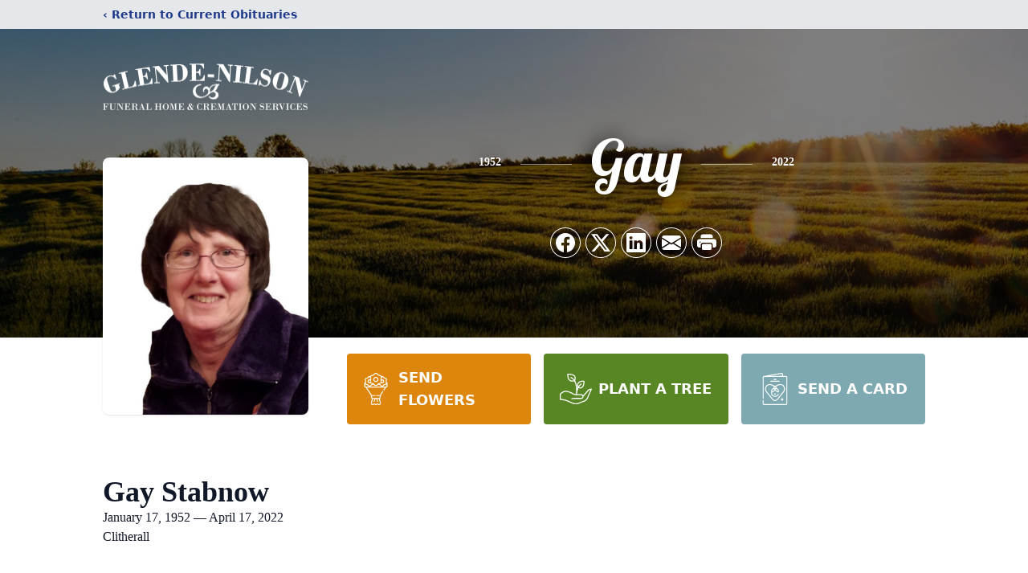

--- FILE ---
content_type: text/html; charset=utf-8
request_url: https://www.google.com/recaptcha/enterprise/anchor?ar=1&k=6LdqOOIhAAAAAPMBoZrMZlDimG-Cd5ZM5LxkPVl2&co=aHR0cHM6Ly93d3cuZ2xlbmRlbmlsc29uLmNvbTo0NDM.&hl=en&type=image&v=PoyoqOPhxBO7pBk68S4YbpHZ&theme=light&size=invisible&badge=bottomright&anchor-ms=20000&execute-ms=30000&cb=7nm69ovi85v5
body_size: 48587
content:
<!DOCTYPE HTML><html dir="ltr" lang="en"><head><meta http-equiv="Content-Type" content="text/html; charset=UTF-8">
<meta http-equiv="X-UA-Compatible" content="IE=edge">
<title>reCAPTCHA</title>
<style type="text/css">
/* cyrillic-ext */
@font-face {
  font-family: 'Roboto';
  font-style: normal;
  font-weight: 400;
  font-stretch: 100%;
  src: url(//fonts.gstatic.com/s/roboto/v48/KFO7CnqEu92Fr1ME7kSn66aGLdTylUAMa3GUBHMdazTgWw.woff2) format('woff2');
  unicode-range: U+0460-052F, U+1C80-1C8A, U+20B4, U+2DE0-2DFF, U+A640-A69F, U+FE2E-FE2F;
}
/* cyrillic */
@font-face {
  font-family: 'Roboto';
  font-style: normal;
  font-weight: 400;
  font-stretch: 100%;
  src: url(//fonts.gstatic.com/s/roboto/v48/KFO7CnqEu92Fr1ME7kSn66aGLdTylUAMa3iUBHMdazTgWw.woff2) format('woff2');
  unicode-range: U+0301, U+0400-045F, U+0490-0491, U+04B0-04B1, U+2116;
}
/* greek-ext */
@font-face {
  font-family: 'Roboto';
  font-style: normal;
  font-weight: 400;
  font-stretch: 100%;
  src: url(//fonts.gstatic.com/s/roboto/v48/KFO7CnqEu92Fr1ME7kSn66aGLdTylUAMa3CUBHMdazTgWw.woff2) format('woff2');
  unicode-range: U+1F00-1FFF;
}
/* greek */
@font-face {
  font-family: 'Roboto';
  font-style: normal;
  font-weight: 400;
  font-stretch: 100%;
  src: url(//fonts.gstatic.com/s/roboto/v48/KFO7CnqEu92Fr1ME7kSn66aGLdTylUAMa3-UBHMdazTgWw.woff2) format('woff2');
  unicode-range: U+0370-0377, U+037A-037F, U+0384-038A, U+038C, U+038E-03A1, U+03A3-03FF;
}
/* math */
@font-face {
  font-family: 'Roboto';
  font-style: normal;
  font-weight: 400;
  font-stretch: 100%;
  src: url(//fonts.gstatic.com/s/roboto/v48/KFO7CnqEu92Fr1ME7kSn66aGLdTylUAMawCUBHMdazTgWw.woff2) format('woff2');
  unicode-range: U+0302-0303, U+0305, U+0307-0308, U+0310, U+0312, U+0315, U+031A, U+0326-0327, U+032C, U+032F-0330, U+0332-0333, U+0338, U+033A, U+0346, U+034D, U+0391-03A1, U+03A3-03A9, U+03B1-03C9, U+03D1, U+03D5-03D6, U+03F0-03F1, U+03F4-03F5, U+2016-2017, U+2034-2038, U+203C, U+2040, U+2043, U+2047, U+2050, U+2057, U+205F, U+2070-2071, U+2074-208E, U+2090-209C, U+20D0-20DC, U+20E1, U+20E5-20EF, U+2100-2112, U+2114-2115, U+2117-2121, U+2123-214F, U+2190, U+2192, U+2194-21AE, U+21B0-21E5, U+21F1-21F2, U+21F4-2211, U+2213-2214, U+2216-22FF, U+2308-230B, U+2310, U+2319, U+231C-2321, U+2336-237A, U+237C, U+2395, U+239B-23B7, U+23D0, U+23DC-23E1, U+2474-2475, U+25AF, U+25B3, U+25B7, U+25BD, U+25C1, U+25CA, U+25CC, U+25FB, U+266D-266F, U+27C0-27FF, U+2900-2AFF, U+2B0E-2B11, U+2B30-2B4C, U+2BFE, U+3030, U+FF5B, U+FF5D, U+1D400-1D7FF, U+1EE00-1EEFF;
}
/* symbols */
@font-face {
  font-family: 'Roboto';
  font-style: normal;
  font-weight: 400;
  font-stretch: 100%;
  src: url(//fonts.gstatic.com/s/roboto/v48/KFO7CnqEu92Fr1ME7kSn66aGLdTylUAMaxKUBHMdazTgWw.woff2) format('woff2');
  unicode-range: U+0001-000C, U+000E-001F, U+007F-009F, U+20DD-20E0, U+20E2-20E4, U+2150-218F, U+2190, U+2192, U+2194-2199, U+21AF, U+21E6-21F0, U+21F3, U+2218-2219, U+2299, U+22C4-22C6, U+2300-243F, U+2440-244A, U+2460-24FF, U+25A0-27BF, U+2800-28FF, U+2921-2922, U+2981, U+29BF, U+29EB, U+2B00-2BFF, U+4DC0-4DFF, U+FFF9-FFFB, U+10140-1018E, U+10190-1019C, U+101A0, U+101D0-101FD, U+102E0-102FB, U+10E60-10E7E, U+1D2C0-1D2D3, U+1D2E0-1D37F, U+1F000-1F0FF, U+1F100-1F1AD, U+1F1E6-1F1FF, U+1F30D-1F30F, U+1F315, U+1F31C, U+1F31E, U+1F320-1F32C, U+1F336, U+1F378, U+1F37D, U+1F382, U+1F393-1F39F, U+1F3A7-1F3A8, U+1F3AC-1F3AF, U+1F3C2, U+1F3C4-1F3C6, U+1F3CA-1F3CE, U+1F3D4-1F3E0, U+1F3ED, U+1F3F1-1F3F3, U+1F3F5-1F3F7, U+1F408, U+1F415, U+1F41F, U+1F426, U+1F43F, U+1F441-1F442, U+1F444, U+1F446-1F449, U+1F44C-1F44E, U+1F453, U+1F46A, U+1F47D, U+1F4A3, U+1F4B0, U+1F4B3, U+1F4B9, U+1F4BB, U+1F4BF, U+1F4C8-1F4CB, U+1F4D6, U+1F4DA, U+1F4DF, U+1F4E3-1F4E6, U+1F4EA-1F4ED, U+1F4F7, U+1F4F9-1F4FB, U+1F4FD-1F4FE, U+1F503, U+1F507-1F50B, U+1F50D, U+1F512-1F513, U+1F53E-1F54A, U+1F54F-1F5FA, U+1F610, U+1F650-1F67F, U+1F687, U+1F68D, U+1F691, U+1F694, U+1F698, U+1F6AD, U+1F6B2, U+1F6B9-1F6BA, U+1F6BC, U+1F6C6-1F6CF, U+1F6D3-1F6D7, U+1F6E0-1F6EA, U+1F6F0-1F6F3, U+1F6F7-1F6FC, U+1F700-1F7FF, U+1F800-1F80B, U+1F810-1F847, U+1F850-1F859, U+1F860-1F887, U+1F890-1F8AD, U+1F8B0-1F8BB, U+1F8C0-1F8C1, U+1F900-1F90B, U+1F93B, U+1F946, U+1F984, U+1F996, U+1F9E9, U+1FA00-1FA6F, U+1FA70-1FA7C, U+1FA80-1FA89, U+1FA8F-1FAC6, U+1FACE-1FADC, U+1FADF-1FAE9, U+1FAF0-1FAF8, U+1FB00-1FBFF;
}
/* vietnamese */
@font-face {
  font-family: 'Roboto';
  font-style: normal;
  font-weight: 400;
  font-stretch: 100%;
  src: url(//fonts.gstatic.com/s/roboto/v48/KFO7CnqEu92Fr1ME7kSn66aGLdTylUAMa3OUBHMdazTgWw.woff2) format('woff2');
  unicode-range: U+0102-0103, U+0110-0111, U+0128-0129, U+0168-0169, U+01A0-01A1, U+01AF-01B0, U+0300-0301, U+0303-0304, U+0308-0309, U+0323, U+0329, U+1EA0-1EF9, U+20AB;
}
/* latin-ext */
@font-face {
  font-family: 'Roboto';
  font-style: normal;
  font-weight: 400;
  font-stretch: 100%;
  src: url(//fonts.gstatic.com/s/roboto/v48/KFO7CnqEu92Fr1ME7kSn66aGLdTylUAMa3KUBHMdazTgWw.woff2) format('woff2');
  unicode-range: U+0100-02BA, U+02BD-02C5, U+02C7-02CC, U+02CE-02D7, U+02DD-02FF, U+0304, U+0308, U+0329, U+1D00-1DBF, U+1E00-1E9F, U+1EF2-1EFF, U+2020, U+20A0-20AB, U+20AD-20C0, U+2113, U+2C60-2C7F, U+A720-A7FF;
}
/* latin */
@font-face {
  font-family: 'Roboto';
  font-style: normal;
  font-weight: 400;
  font-stretch: 100%;
  src: url(//fonts.gstatic.com/s/roboto/v48/KFO7CnqEu92Fr1ME7kSn66aGLdTylUAMa3yUBHMdazQ.woff2) format('woff2');
  unicode-range: U+0000-00FF, U+0131, U+0152-0153, U+02BB-02BC, U+02C6, U+02DA, U+02DC, U+0304, U+0308, U+0329, U+2000-206F, U+20AC, U+2122, U+2191, U+2193, U+2212, U+2215, U+FEFF, U+FFFD;
}
/* cyrillic-ext */
@font-face {
  font-family: 'Roboto';
  font-style: normal;
  font-weight: 500;
  font-stretch: 100%;
  src: url(//fonts.gstatic.com/s/roboto/v48/KFO7CnqEu92Fr1ME7kSn66aGLdTylUAMa3GUBHMdazTgWw.woff2) format('woff2');
  unicode-range: U+0460-052F, U+1C80-1C8A, U+20B4, U+2DE0-2DFF, U+A640-A69F, U+FE2E-FE2F;
}
/* cyrillic */
@font-face {
  font-family: 'Roboto';
  font-style: normal;
  font-weight: 500;
  font-stretch: 100%;
  src: url(//fonts.gstatic.com/s/roboto/v48/KFO7CnqEu92Fr1ME7kSn66aGLdTylUAMa3iUBHMdazTgWw.woff2) format('woff2');
  unicode-range: U+0301, U+0400-045F, U+0490-0491, U+04B0-04B1, U+2116;
}
/* greek-ext */
@font-face {
  font-family: 'Roboto';
  font-style: normal;
  font-weight: 500;
  font-stretch: 100%;
  src: url(//fonts.gstatic.com/s/roboto/v48/KFO7CnqEu92Fr1ME7kSn66aGLdTylUAMa3CUBHMdazTgWw.woff2) format('woff2');
  unicode-range: U+1F00-1FFF;
}
/* greek */
@font-face {
  font-family: 'Roboto';
  font-style: normal;
  font-weight: 500;
  font-stretch: 100%;
  src: url(//fonts.gstatic.com/s/roboto/v48/KFO7CnqEu92Fr1ME7kSn66aGLdTylUAMa3-UBHMdazTgWw.woff2) format('woff2');
  unicode-range: U+0370-0377, U+037A-037F, U+0384-038A, U+038C, U+038E-03A1, U+03A3-03FF;
}
/* math */
@font-face {
  font-family: 'Roboto';
  font-style: normal;
  font-weight: 500;
  font-stretch: 100%;
  src: url(//fonts.gstatic.com/s/roboto/v48/KFO7CnqEu92Fr1ME7kSn66aGLdTylUAMawCUBHMdazTgWw.woff2) format('woff2');
  unicode-range: U+0302-0303, U+0305, U+0307-0308, U+0310, U+0312, U+0315, U+031A, U+0326-0327, U+032C, U+032F-0330, U+0332-0333, U+0338, U+033A, U+0346, U+034D, U+0391-03A1, U+03A3-03A9, U+03B1-03C9, U+03D1, U+03D5-03D6, U+03F0-03F1, U+03F4-03F5, U+2016-2017, U+2034-2038, U+203C, U+2040, U+2043, U+2047, U+2050, U+2057, U+205F, U+2070-2071, U+2074-208E, U+2090-209C, U+20D0-20DC, U+20E1, U+20E5-20EF, U+2100-2112, U+2114-2115, U+2117-2121, U+2123-214F, U+2190, U+2192, U+2194-21AE, U+21B0-21E5, U+21F1-21F2, U+21F4-2211, U+2213-2214, U+2216-22FF, U+2308-230B, U+2310, U+2319, U+231C-2321, U+2336-237A, U+237C, U+2395, U+239B-23B7, U+23D0, U+23DC-23E1, U+2474-2475, U+25AF, U+25B3, U+25B7, U+25BD, U+25C1, U+25CA, U+25CC, U+25FB, U+266D-266F, U+27C0-27FF, U+2900-2AFF, U+2B0E-2B11, U+2B30-2B4C, U+2BFE, U+3030, U+FF5B, U+FF5D, U+1D400-1D7FF, U+1EE00-1EEFF;
}
/* symbols */
@font-face {
  font-family: 'Roboto';
  font-style: normal;
  font-weight: 500;
  font-stretch: 100%;
  src: url(//fonts.gstatic.com/s/roboto/v48/KFO7CnqEu92Fr1ME7kSn66aGLdTylUAMaxKUBHMdazTgWw.woff2) format('woff2');
  unicode-range: U+0001-000C, U+000E-001F, U+007F-009F, U+20DD-20E0, U+20E2-20E4, U+2150-218F, U+2190, U+2192, U+2194-2199, U+21AF, U+21E6-21F0, U+21F3, U+2218-2219, U+2299, U+22C4-22C6, U+2300-243F, U+2440-244A, U+2460-24FF, U+25A0-27BF, U+2800-28FF, U+2921-2922, U+2981, U+29BF, U+29EB, U+2B00-2BFF, U+4DC0-4DFF, U+FFF9-FFFB, U+10140-1018E, U+10190-1019C, U+101A0, U+101D0-101FD, U+102E0-102FB, U+10E60-10E7E, U+1D2C0-1D2D3, U+1D2E0-1D37F, U+1F000-1F0FF, U+1F100-1F1AD, U+1F1E6-1F1FF, U+1F30D-1F30F, U+1F315, U+1F31C, U+1F31E, U+1F320-1F32C, U+1F336, U+1F378, U+1F37D, U+1F382, U+1F393-1F39F, U+1F3A7-1F3A8, U+1F3AC-1F3AF, U+1F3C2, U+1F3C4-1F3C6, U+1F3CA-1F3CE, U+1F3D4-1F3E0, U+1F3ED, U+1F3F1-1F3F3, U+1F3F5-1F3F7, U+1F408, U+1F415, U+1F41F, U+1F426, U+1F43F, U+1F441-1F442, U+1F444, U+1F446-1F449, U+1F44C-1F44E, U+1F453, U+1F46A, U+1F47D, U+1F4A3, U+1F4B0, U+1F4B3, U+1F4B9, U+1F4BB, U+1F4BF, U+1F4C8-1F4CB, U+1F4D6, U+1F4DA, U+1F4DF, U+1F4E3-1F4E6, U+1F4EA-1F4ED, U+1F4F7, U+1F4F9-1F4FB, U+1F4FD-1F4FE, U+1F503, U+1F507-1F50B, U+1F50D, U+1F512-1F513, U+1F53E-1F54A, U+1F54F-1F5FA, U+1F610, U+1F650-1F67F, U+1F687, U+1F68D, U+1F691, U+1F694, U+1F698, U+1F6AD, U+1F6B2, U+1F6B9-1F6BA, U+1F6BC, U+1F6C6-1F6CF, U+1F6D3-1F6D7, U+1F6E0-1F6EA, U+1F6F0-1F6F3, U+1F6F7-1F6FC, U+1F700-1F7FF, U+1F800-1F80B, U+1F810-1F847, U+1F850-1F859, U+1F860-1F887, U+1F890-1F8AD, U+1F8B0-1F8BB, U+1F8C0-1F8C1, U+1F900-1F90B, U+1F93B, U+1F946, U+1F984, U+1F996, U+1F9E9, U+1FA00-1FA6F, U+1FA70-1FA7C, U+1FA80-1FA89, U+1FA8F-1FAC6, U+1FACE-1FADC, U+1FADF-1FAE9, U+1FAF0-1FAF8, U+1FB00-1FBFF;
}
/* vietnamese */
@font-face {
  font-family: 'Roboto';
  font-style: normal;
  font-weight: 500;
  font-stretch: 100%;
  src: url(//fonts.gstatic.com/s/roboto/v48/KFO7CnqEu92Fr1ME7kSn66aGLdTylUAMa3OUBHMdazTgWw.woff2) format('woff2');
  unicode-range: U+0102-0103, U+0110-0111, U+0128-0129, U+0168-0169, U+01A0-01A1, U+01AF-01B0, U+0300-0301, U+0303-0304, U+0308-0309, U+0323, U+0329, U+1EA0-1EF9, U+20AB;
}
/* latin-ext */
@font-face {
  font-family: 'Roboto';
  font-style: normal;
  font-weight: 500;
  font-stretch: 100%;
  src: url(//fonts.gstatic.com/s/roboto/v48/KFO7CnqEu92Fr1ME7kSn66aGLdTylUAMa3KUBHMdazTgWw.woff2) format('woff2');
  unicode-range: U+0100-02BA, U+02BD-02C5, U+02C7-02CC, U+02CE-02D7, U+02DD-02FF, U+0304, U+0308, U+0329, U+1D00-1DBF, U+1E00-1E9F, U+1EF2-1EFF, U+2020, U+20A0-20AB, U+20AD-20C0, U+2113, U+2C60-2C7F, U+A720-A7FF;
}
/* latin */
@font-face {
  font-family: 'Roboto';
  font-style: normal;
  font-weight: 500;
  font-stretch: 100%;
  src: url(//fonts.gstatic.com/s/roboto/v48/KFO7CnqEu92Fr1ME7kSn66aGLdTylUAMa3yUBHMdazQ.woff2) format('woff2');
  unicode-range: U+0000-00FF, U+0131, U+0152-0153, U+02BB-02BC, U+02C6, U+02DA, U+02DC, U+0304, U+0308, U+0329, U+2000-206F, U+20AC, U+2122, U+2191, U+2193, U+2212, U+2215, U+FEFF, U+FFFD;
}
/* cyrillic-ext */
@font-face {
  font-family: 'Roboto';
  font-style: normal;
  font-weight: 900;
  font-stretch: 100%;
  src: url(//fonts.gstatic.com/s/roboto/v48/KFO7CnqEu92Fr1ME7kSn66aGLdTylUAMa3GUBHMdazTgWw.woff2) format('woff2');
  unicode-range: U+0460-052F, U+1C80-1C8A, U+20B4, U+2DE0-2DFF, U+A640-A69F, U+FE2E-FE2F;
}
/* cyrillic */
@font-face {
  font-family: 'Roboto';
  font-style: normal;
  font-weight: 900;
  font-stretch: 100%;
  src: url(//fonts.gstatic.com/s/roboto/v48/KFO7CnqEu92Fr1ME7kSn66aGLdTylUAMa3iUBHMdazTgWw.woff2) format('woff2');
  unicode-range: U+0301, U+0400-045F, U+0490-0491, U+04B0-04B1, U+2116;
}
/* greek-ext */
@font-face {
  font-family: 'Roboto';
  font-style: normal;
  font-weight: 900;
  font-stretch: 100%;
  src: url(//fonts.gstatic.com/s/roboto/v48/KFO7CnqEu92Fr1ME7kSn66aGLdTylUAMa3CUBHMdazTgWw.woff2) format('woff2');
  unicode-range: U+1F00-1FFF;
}
/* greek */
@font-face {
  font-family: 'Roboto';
  font-style: normal;
  font-weight: 900;
  font-stretch: 100%;
  src: url(//fonts.gstatic.com/s/roboto/v48/KFO7CnqEu92Fr1ME7kSn66aGLdTylUAMa3-UBHMdazTgWw.woff2) format('woff2');
  unicode-range: U+0370-0377, U+037A-037F, U+0384-038A, U+038C, U+038E-03A1, U+03A3-03FF;
}
/* math */
@font-face {
  font-family: 'Roboto';
  font-style: normal;
  font-weight: 900;
  font-stretch: 100%;
  src: url(//fonts.gstatic.com/s/roboto/v48/KFO7CnqEu92Fr1ME7kSn66aGLdTylUAMawCUBHMdazTgWw.woff2) format('woff2');
  unicode-range: U+0302-0303, U+0305, U+0307-0308, U+0310, U+0312, U+0315, U+031A, U+0326-0327, U+032C, U+032F-0330, U+0332-0333, U+0338, U+033A, U+0346, U+034D, U+0391-03A1, U+03A3-03A9, U+03B1-03C9, U+03D1, U+03D5-03D6, U+03F0-03F1, U+03F4-03F5, U+2016-2017, U+2034-2038, U+203C, U+2040, U+2043, U+2047, U+2050, U+2057, U+205F, U+2070-2071, U+2074-208E, U+2090-209C, U+20D0-20DC, U+20E1, U+20E5-20EF, U+2100-2112, U+2114-2115, U+2117-2121, U+2123-214F, U+2190, U+2192, U+2194-21AE, U+21B0-21E5, U+21F1-21F2, U+21F4-2211, U+2213-2214, U+2216-22FF, U+2308-230B, U+2310, U+2319, U+231C-2321, U+2336-237A, U+237C, U+2395, U+239B-23B7, U+23D0, U+23DC-23E1, U+2474-2475, U+25AF, U+25B3, U+25B7, U+25BD, U+25C1, U+25CA, U+25CC, U+25FB, U+266D-266F, U+27C0-27FF, U+2900-2AFF, U+2B0E-2B11, U+2B30-2B4C, U+2BFE, U+3030, U+FF5B, U+FF5D, U+1D400-1D7FF, U+1EE00-1EEFF;
}
/* symbols */
@font-face {
  font-family: 'Roboto';
  font-style: normal;
  font-weight: 900;
  font-stretch: 100%;
  src: url(//fonts.gstatic.com/s/roboto/v48/KFO7CnqEu92Fr1ME7kSn66aGLdTylUAMaxKUBHMdazTgWw.woff2) format('woff2');
  unicode-range: U+0001-000C, U+000E-001F, U+007F-009F, U+20DD-20E0, U+20E2-20E4, U+2150-218F, U+2190, U+2192, U+2194-2199, U+21AF, U+21E6-21F0, U+21F3, U+2218-2219, U+2299, U+22C4-22C6, U+2300-243F, U+2440-244A, U+2460-24FF, U+25A0-27BF, U+2800-28FF, U+2921-2922, U+2981, U+29BF, U+29EB, U+2B00-2BFF, U+4DC0-4DFF, U+FFF9-FFFB, U+10140-1018E, U+10190-1019C, U+101A0, U+101D0-101FD, U+102E0-102FB, U+10E60-10E7E, U+1D2C0-1D2D3, U+1D2E0-1D37F, U+1F000-1F0FF, U+1F100-1F1AD, U+1F1E6-1F1FF, U+1F30D-1F30F, U+1F315, U+1F31C, U+1F31E, U+1F320-1F32C, U+1F336, U+1F378, U+1F37D, U+1F382, U+1F393-1F39F, U+1F3A7-1F3A8, U+1F3AC-1F3AF, U+1F3C2, U+1F3C4-1F3C6, U+1F3CA-1F3CE, U+1F3D4-1F3E0, U+1F3ED, U+1F3F1-1F3F3, U+1F3F5-1F3F7, U+1F408, U+1F415, U+1F41F, U+1F426, U+1F43F, U+1F441-1F442, U+1F444, U+1F446-1F449, U+1F44C-1F44E, U+1F453, U+1F46A, U+1F47D, U+1F4A3, U+1F4B0, U+1F4B3, U+1F4B9, U+1F4BB, U+1F4BF, U+1F4C8-1F4CB, U+1F4D6, U+1F4DA, U+1F4DF, U+1F4E3-1F4E6, U+1F4EA-1F4ED, U+1F4F7, U+1F4F9-1F4FB, U+1F4FD-1F4FE, U+1F503, U+1F507-1F50B, U+1F50D, U+1F512-1F513, U+1F53E-1F54A, U+1F54F-1F5FA, U+1F610, U+1F650-1F67F, U+1F687, U+1F68D, U+1F691, U+1F694, U+1F698, U+1F6AD, U+1F6B2, U+1F6B9-1F6BA, U+1F6BC, U+1F6C6-1F6CF, U+1F6D3-1F6D7, U+1F6E0-1F6EA, U+1F6F0-1F6F3, U+1F6F7-1F6FC, U+1F700-1F7FF, U+1F800-1F80B, U+1F810-1F847, U+1F850-1F859, U+1F860-1F887, U+1F890-1F8AD, U+1F8B0-1F8BB, U+1F8C0-1F8C1, U+1F900-1F90B, U+1F93B, U+1F946, U+1F984, U+1F996, U+1F9E9, U+1FA00-1FA6F, U+1FA70-1FA7C, U+1FA80-1FA89, U+1FA8F-1FAC6, U+1FACE-1FADC, U+1FADF-1FAE9, U+1FAF0-1FAF8, U+1FB00-1FBFF;
}
/* vietnamese */
@font-face {
  font-family: 'Roboto';
  font-style: normal;
  font-weight: 900;
  font-stretch: 100%;
  src: url(//fonts.gstatic.com/s/roboto/v48/KFO7CnqEu92Fr1ME7kSn66aGLdTylUAMa3OUBHMdazTgWw.woff2) format('woff2');
  unicode-range: U+0102-0103, U+0110-0111, U+0128-0129, U+0168-0169, U+01A0-01A1, U+01AF-01B0, U+0300-0301, U+0303-0304, U+0308-0309, U+0323, U+0329, U+1EA0-1EF9, U+20AB;
}
/* latin-ext */
@font-face {
  font-family: 'Roboto';
  font-style: normal;
  font-weight: 900;
  font-stretch: 100%;
  src: url(//fonts.gstatic.com/s/roboto/v48/KFO7CnqEu92Fr1ME7kSn66aGLdTylUAMa3KUBHMdazTgWw.woff2) format('woff2');
  unicode-range: U+0100-02BA, U+02BD-02C5, U+02C7-02CC, U+02CE-02D7, U+02DD-02FF, U+0304, U+0308, U+0329, U+1D00-1DBF, U+1E00-1E9F, U+1EF2-1EFF, U+2020, U+20A0-20AB, U+20AD-20C0, U+2113, U+2C60-2C7F, U+A720-A7FF;
}
/* latin */
@font-face {
  font-family: 'Roboto';
  font-style: normal;
  font-weight: 900;
  font-stretch: 100%;
  src: url(//fonts.gstatic.com/s/roboto/v48/KFO7CnqEu92Fr1ME7kSn66aGLdTylUAMa3yUBHMdazQ.woff2) format('woff2');
  unicode-range: U+0000-00FF, U+0131, U+0152-0153, U+02BB-02BC, U+02C6, U+02DA, U+02DC, U+0304, U+0308, U+0329, U+2000-206F, U+20AC, U+2122, U+2191, U+2193, U+2212, U+2215, U+FEFF, U+FFFD;
}

</style>
<link rel="stylesheet" type="text/css" href="https://www.gstatic.com/recaptcha/releases/PoyoqOPhxBO7pBk68S4YbpHZ/styles__ltr.css">
<script nonce="Atipw0ibShd_9bDjBUOAqg" type="text/javascript">window['__recaptcha_api'] = 'https://www.google.com/recaptcha/enterprise/';</script>
<script type="text/javascript" src="https://www.gstatic.com/recaptcha/releases/PoyoqOPhxBO7pBk68S4YbpHZ/recaptcha__en.js" nonce="Atipw0ibShd_9bDjBUOAqg">
      
    </script></head>
<body><div id="rc-anchor-alert" class="rc-anchor-alert"></div>
<input type="hidden" id="recaptcha-token" value="[base64]">
<script type="text/javascript" nonce="Atipw0ibShd_9bDjBUOAqg">
      recaptcha.anchor.Main.init("[\x22ainput\x22,[\x22bgdata\x22,\x22\x22,\[base64]/[base64]/MjU1Ong/[base64]/[base64]/[base64]/[base64]/[base64]/[base64]/[base64]/[base64]/[base64]/[base64]/[base64]/[base64]/[base64]/[base64]/[base64]\\u003d\x22,\[base64]\\u003d\\u003d\x22,\x22wrfCqsO2w6vCg8KQw6PCjMKhX1jDucOEwpfDgMO7BGczw5ZCDBZTGcO7LMOOf8K/[base64]/DqMKrwoXCkcOlDCjCvMKDw73DnmYFwobCoWHDn8OVe8KHwrLCs8KqZz/DjHnCucKyBMK2wrzCqEBCw6LCs8OYw7NrD8KuH1/[base64]/Dp0AQV8KGZhfCqsO1BUBiPn/Dg8OKwqvCsBoUXsObw6rCtzFfIUnDqzXDsW8rwrZDMsKRw67Cr8KLCRsYw5LCowPCjgN0wqIxw4LCukI6fhcQwqzCgMK4JsKoEjfCqkTDjsKowpbDtn5LcsKEdXzDtBTCqcO9wp5gWD/[base64]/Dkg/CqcKreArDvcOhwpzCvS0FXsO+ZcOQw64zd8Opw4vCtB0Cw4DChsOOAC3DrRzCs8K3w5XDnibDmFUsasKEKC7DhkTCqsOaw5M+fcKISAsmScKUw5fChyLDgcKMGMOUw5jDicKfwosWXC/CoHHDlT4Rw6pLwq7DgMKvw5nCpcK+w7XDjBh+fsK0Z0QZblrDqUMmwoXDtWvChFLCi8OOwrpyw4klCMKGdMO6aMK8w7lYeA7DnsKhw7FLSMObWQDCusKGwp7DoMOmazrCpjQ4RMK7w6nCpF3Cv3zCvyvCssKNOMOKw4t2AMOeaAARCsOXw7vDhMK8woZmd2/DhMOiw4zCvX7DgTnDjkc0BcOUVcOWwrfCgsOWwpDDjxfDqMKTe8KOEEvDiMKawpVZZUjDgBDDpMKTfgV6w4UKw4x/w7Zjw5HCk8O1eMOEw4PDnsO1fjoPwo0cw6IVScOcL2BlwrF9wpXCl8OIUiJeA8Ojwr3CmcO3wqzCmBceWMO8N8KqdzoVSk/Cl1A3w53DksKvwp/ChMK2wpXDsMKcwoAfw4vDgRUqwowMNCFjW8K/w7vDsQrCvSzDvwVaw6jCocO/KR7CpQxdWW/Cs2fDoEYrwoZuw5HCmsOWw4fDlXvDosKsw5nCmMOVw7FtGcOyGcOIDTZ4NHsbHcKNw71IwqhKwqw0w44aw4NBw5YPw53DnsOGMStTwqFgfj/[base64]/DqMOZGmXDqRDCt8OWFDDDmHXCssK2EMOfQ8Otw5vDhMKVw4g/wrPCo8KOUH/DrWPCpkHCtRB8woTCihNWUnxUN8OXasOqw4LDvMK6DcOgwpIWN8Kowp7DucKGw4XDssKNwoDCoh3DkhDCkGtwIhbDsWrChxTDvcKkcsKlU1x8LXXCvcOHKFLDqMOlw5/DpMO7GhkDwrfDkRXDnMKiw7d8w6M0EcKzMcK6acKvLCjDnB/Cr8O6JkhXw6lzwpZCwprDpl5jYFASGsO5w6tfSnHCmsKSdMK2BsKNw7Jnw6zDrgPCv13CrQ/Dj8KWL8KoN24hOhdbZ8K9M8O/E8OXZ29bw6XCu3HCt8OsVMOWwrXCs8Ogw6lpRsKCw57CjQDCmsOXwrrChwtpw4hNw7bCucKcw7fCmnnDjgQnwq/CusKxw5EAw5/DmyATwqLCt3xcJMOBEcOxwo1Aw4t3w5rCkMOTQx9Mw64Mw6jCo33Dtm3Dh3fCgEoOw49UfMK8dEXDujY3V14masKkwpLCvBBDw7zDjMOOw7rDsXFYEHAyw4/DjEjDs0oJPCh5RsKhwoASXMO6w4TDsSEwGsOlwpnCj8KGR8O/CcOtwoZsVMOAKD4PZcOAw5HCrMKNwoJFw5U9UFjCgwrDmcKXw5DDlcO3BQ9bVEA5P2DDr2/CvB3DvAR+worCoFrClAPCtsKjw7UFwrYOFWFrA8O8w5jDoS4jwq/Cjz9GwpnCnUMrw4ogw6ddw48AwqLClMOJCMO0wrNxQ0hNw6bDrlbCu8K5ZmRhwqDCniwVNsKtBHobNBpjMMO/woHDjsKjVcK9wrbDkjLDlATCjQgjw73CoArDuzXDn8OSYGQtwoPDtTrDvAbCjsKAZB4QcsKaw5xZCRXDusKTw7rCrsK8SsOGw4AfcQUTbSLCijPCtMOcPcKpdmzCtGR/YsKnwrlNw5BRwo/CksOMw4bCocKyDcO+YD/DhMOowrzCjWJKwoMdScKvw5VxUMOXIHjDjHjChCY/NcKzWXzDhMKAw6nCpzXDs3nCo8K/XDJlw4vCsX/CnF7CoC5tdsKCQcO4CVrDu8KKwoLDqcKhWzLCjkMMKcOzFMOzwrJ0w5HCt8O8MsKsw6zDiQHCvifCtlwSFMKCcDI0w7fCnwFubcO1wrvDj1LDkyMOwoMrwqIbL2/CsELDiRfDpC/Dt2TDjjPChMO2wpc7w4R1w7TCrDpowo1XwofCtFfDocK7w7/DgsOXTMOZwo9DVTtewrTCscOYw78Rw7DCt8KOEgjDn1PCsGrCjcKmb8Opw5k2w658wpwuwp4Fw4FIw4jCvcKtLsOYwqnDvsOnQsKeFcO4N8KYFsKkw6vCr0Q8w5gcwqUMwpDDinTDgULDhQrDnnHDtQDCnmo3c1sEwonCrQrCgcO3DzQ/NQPDssKDGCPDrmbDkRHCtcOIw7PDtMKLDj/DiREGwp0Xw5B0woZcwohiRcKpLEllAFfChsKrw4t9w74OLMOPwqdLw5TCtSnCtcKGX8K6w43Co8KZOMKiw4vCnMORXcO1dcOMw7jCh8OHw5kSw54UwpnDmlEmwrTCpSLDrMKzwp5yw5LCoMOuSWzCrsONMBLDi1vCrsKXGg/[base64]/Dv0fDosKFKBDDmz/[base64]/DgcOXAAfDhFLDmcOLw6zCt8KNHMKZw7TDshkfBDIwYMOESUpiK8O+IcOdKgEowprCocOdMcK8T2UtwqzDnU0LwosXBcKww5jDv30zw4EvDsK3w5jCmsOMw47ClcKsDMKeSBNKFSHDjsO1w6I0wqdsSAMQw6rDrF3Dj8Kxw4rCnsOLwqbCncKUw40PV8OcXw/CrnnCgMOXwoA9LcKhJHzCnCnDnsKOw4nDlcKNRQnCosKnLgnCoFsiXMOFwo3DosKIw5UJCkpUcG7ChcKDw6gYasO8Fw7DkcKVb0/[base64]/SUfDu8O5wrDCiBDCpRTDhigNw7TChsKWw5s+w5VBW0TCrcKJw5jDvcOcQcOiLsOVw5FPw7s6WRXDi8Kawp/CpHMcUX3DrcODecK1w6kLwq/CjGZ8OMOPF8Kce0/CoEgnHH3DvGXDnMO/wpc/LsK2fsKrw688AMK0L8O/[base64]/ChUQpw7fClcKMw51pPVvDjUnDg8KNC8KpwoTDnkIPIsKewpPDgcKlfHIVwoDCnsO8ZsOjwrvDvTXDo3g8cMKGwrXDgcOucMKrwphVw4YJGnXCs8KzNBJ9BDrCpnLDq8Khw4fCqcOjw5zCs8OOdsK5wqDDvjzDrQjDgkoywoDDtsK/bMOmFcK2Nx4Fw7kZwocqMhHDoA0nwoLDl3TCgR9Xw4DDsB/Dp1YFwr7DoXsYw5I6w5jDmTjDqBQwwoPCmEopOm11Y3LDqiMpNsOYUR/CicOvX8KWwr5tEsKVwqTCs8OQw6bCuEzChVAOOTlQAW85w6jDjRBpcwbCl1hbwpbCksOQw7REFsOjw5PDkmY3CsKQFW7ConfCh1M1wqTCvMK7LzZCw4bDhx/ClcO/EMKTw5I4woE9w6teDMOdBsO5wovDqcKcDR0tw7DDnsKFw5Yje8OCw4/DgB/DgsOywrQNw6TDisK7woHClsOzw4XDvcK1w6lVwo/Dt8Olazs3T8K4w6TDk8OKw45WMBUow7hwXk/[base64]/eVbDpjt/QUNGwpJYwqwRw4LCnsKowoPChcKqwoApTBDDl14Vw4HDrMKhURM3w4N9w5Nfw6XCiMKiwrXDqsOsTS9Uwr4Twq5eayLDusKgw7QFwpx+wpZ7U0fDnsKFLjIWFw7CqsOdMMK6wrXDqMO9W8Khw50kOcK/wqRIwr3CtcKWc0NZwq8Dw4F8w7s6w6HDu8KSc8KQwotwWT7Co2Erw40XNz9AwrFpw5nDksOnwrTDrcKPw6xNwrRFDQ/DhMK/w5TDhWLClMKgXMOIw6rDhsKZfcKKScOIdDnCosKBaSjChMK2GsOCNUDCh8KmM8OKw5FUWMKLw5zCqHVFwqwfeykywpTDoG/[base64]/WsKIZh1yw7o1QMKwQnbDjcOowqTDhS0wZcOMVh0Tw703wqrCisOwMsKKZsKNw6hUwprDpMKLw4XDmCIoGcORw7ldwp3DtwIiw4PDjxTCjMKpwrhiwo/[base64]/wqHChybCssOxw4jDlVxeADzDnhvDncKvwrtRw4HCtS9SwrPDu1M8w4fDgWhqM8KZGMKmIcKYwplGw7bDvMOzKXjDiCTCjTPCnx7DuELDnkXCggnCq8KtGcKNIsK/FcKAXXjCkn5YwqjCh2owMEwfL1/[base64]/R8OsEMKRw51cw7deXsKgXMKgR8KsC8OEw5wPG0fCjmvDsMOlw7zDisOoXsKmw7/DicOXw796IcKKLcO7w54rwrtrw79Twqh/wqjCssO5w5nCjB9yWMK3GMKiw4JpwovCl8KkwpY5ZztTw4DDiF83LQvCjGkqEMKdw6gZwqrDmg1TwrDCv3bDvcOdw4nDqcO3w7XDo8K9wpJlasKdDRnDtMOkFcK/WsK4wpwMw53CgHMhwq7DlExww57Dkk5/cFHDhUjCtsKswoPDqsOuw4BLHClzw7zCo8KlRsKew75Fwp7CjsOAw5HDi8KBDsKkw4jCik8Nw4cmbVAnwrsoSsOMVDhOw6VvwqLCsDkkw5jCmMKGNzwgVSfDhy3Cm8O9w5zCjMOpwpp7B0ZgwqXDkgPCvcKkd2RQwoPCt8Oxw5MGN0Y4w4/[base64]/Cl8O9w6cnwqJUw7NWQjjCjcOOwrPDsMKqw4PCkH/DhsKRw5dNNTQew5w8w5k3SwLCkMO6w7ckw45GH0vDmMKHQsOgTXoRw7N3J1TDg8Oewr/[base64]/[base64]/DvsOgwpzDhMKJSMK2wprCoyfDm2NrPh/CuCZ3TlhewoHCmcO7KsK+wqg7w4fCml/CiMO3HADCn8OGwonCumxzw5BZwqnCszDCk8Otwrdawoc0F13CkzXCmcOEw4k2w6LDhMKMwobCpcOYEyBgwonCmT1hOWHCkMKyF8KlDcKvwrl2Y8K7IMKLwroKLg5hNSlFwqrDh1fCgHwkLcOxe2/DkMOWK0/CscKwDsOgw4snGU/CmRxOXRDDuURAwqNLwp/DuEgMw4UaP8KTfVA8QMOGw4QJw6xJVRNsHcOxw40+RcK9Y8ORXsO2YhDCu8Oiw6skw5/DkMOAw4zDssOfTSbDoMK2LMO4A8KBAV3DoyPDqMK/[base64]/DjkUhwofCmwhAez7CqTLChz/CnMKzLcOawqIcSw3CsBvDjyHChz7Dp0JnwodKwqBuw7LCjzzDkhzCucOmPFXCrXXDq8KYIMKaJil/OUPDuVwewozDr8K6w6vCnMOOwrLDq33CoDDDkFbDpSTDicKpAcK5w4kjw69+Kmoxw6rDlWddw6dxN3pjwpF0FcKsTxPDpVgTwrt1TMOiMsKCw75Cw4TDscOZJcOWN8OGXkokw5DClcKzaV4beMKCwoQmwpbDoiDDs1zDksKdwooyIBgIV1U/wo9Ew7oMw6wNw55tNSUub2vCmy9twpwnwqN+w6HDkcOzwq7DvgzCh8KACXjDpCfDhMKPwq4iwpQOby3ChMO/ODp5U2h9F2/DiWI3w7HCkMO4ZMOSDMKRHD0jw494wqrDncOcw6pAAMKXw4lHc8OOwow/w40OfQEfw6DCpsOUwp/CgsKkRsOdw584wpnDhMOfw6pnwrhfw7PDrV44RSPDpMKSdMKew4NZaMOTT8K0YyjDpcOpM1YFwovCicKlQsKiD0fDjjTCtcONbcKTGMKbcsOGw4gtw47DjEEsw7U4TMOfw4/DhcOrbi08w4rDmsOccsKXU0s4wpd0f8OOwoxQAsKGGsO9wpQZw4zCkXk5A8K7KcKqLk7DmcOSW8O2w4XCrRMiM39CXR8DKDYYw6/DvRx5WMOpw4rDnsOFw4/CvMOGXcK/wrLDjcOywoPDqzZoKsOJcRXClsOXw44wwr/Dn8O0IcObbyHDkSfCoEZVw6TCscKxw7ZhH08KYcObLl/DqsOewrbDjlJRVcOwSBrDsHtrw4vCusKkcQbDqnFHwpPCgQXCnXdII1LCqy4jBjEsPMKNwq/DvGrDlsOUdH8IwqpLwrHClWk8OcKtOTrDugcHw4vCoFUAGsOTwoTCvSNscCnCm8KeUSsnWQnCmEpQwr5Lw74fUHlIw4cJP8OiWcKBI3s2HXlkw4/DssO3QmvDqD4bSSnCq1hNW8KuJcKvw5NMfWptw4Qlw5DDng/CisKnw7NyTE3Cn8KgTjTDmhofw5p2MjFmFSxuwq/Dg8O7w4jCj8KNw6jDp2TChlBgHMOiwoFFW8KWFmPChngiw5jCrcOMwqDDusONwq/[base64]/[base64]/DmgPDnl8hbhHDt8Kuwo0owpfDr1XCvMO7UsKhLsKSw7rDhMOYw5h+wrzCvA3CtsKqw5vCs27ChcK6csOiFsKzTRfCrMKbYcK8JTJJwqxcw7DDjVPDi8KGw4tAwqc4Zn1vw4PDo8ORw6HDtsOZwofDksKZw44HwoBjE8KlYsOuw5/CmcKXw7rDqMKKwqVJw5zDoTYURVw2GsOKw6Mqw4TCkHnCpTfDi8O+w43DokvCvcOWwqhyw6/DtlTDgCw+w4VVH8KFcMKtf0fDs8KWwrkRB8KMXwhuWsK1wpdgw7vCnEbCqcOAw5s+J1QowpohcVUVw4dRfcKhAH3DssOwb0rCr8K8LcKdBgHCtD3Co8OXw5LCrcKyUCttwpJPwrV0I11/[base64]/fALCryPCp8KFdDrDrmTDi8KCw7gmYsOPfsOeNsOsEjLDhMO4ccO+MsOpT8KXwonDq8KSBQ0qwpzDjMOdM0bCucO2RcKlJsOFwpdnwos+YsKMw4/DoMOXYcO0QnPCn0TCncORwp4gwrpxw7pdw7rCsGLDkWrCpjjCqTvDjcOSUsOywoLCq8OmwqjDmcOfw7LDixYlN8O9cn/[base64]/[base64]/[base64]/DlWHDr8Ozw6YwwpvDv8Knwq8Zw6Bqw6zDlT3CrcKZRVbCkVnDqmkUwpXDt8Kew71rAcKtw5PDmXI8w6XCocK5wp4Jw4bCrWt2AcOeRjzDjsKcNMOPw6Rhw68bJVTDrsKsGDvClUFGw7AwT8OLwprDvCXClMKywpRSwqPDojAuw5sJw5LDow/DrHfDi8KJw4HCiA/Dq8KVwofCg8KHwqY1w6/[base64]/CkMKxCHdBw5bDtzrCr8KdwrI1c8Otw5bCtSItXMKdfGTDrMKDDsOLw5wIw5FPw61Kw7U8ZsOXejE0woY3w6HCrMO9F1IQw57Do1gAXsOiw5PCpsOswq0PT1vDmcKiUcOiQCbDlAfCiE/Ds8K7TgfDnDzDsWjDtsKPw5fCiX07VSgffTU2IMK3YMKTw6PCpnrDvGUDw4jCsUseJ1TDvQXDkcOCw7fCvzVDZMObw60twoFBw7/Dk8Kew5JGZ8O3Z3YiwrVdw6/CtMKIQRgiGiwzw4V5wpNYwrXCiUDDsMKyw5Qve8KHwo7ChUHCmRrDmcKQTSzDhkJVJzbCgcKXYRZ8bCPDkMO1bjtdf8OzwqFBNMOUw5TCtUvDjksvwqZPeUw5w6g4V2bDnEXCtDbDuMKRw6rCgw09DnDClFMDw6DCpMKaYkBVLE/DshMSdcKzwrHCmkXCryTCkMO+wrDDmzrClUfDhsONworDuMK4YcOtwqJqAVYDDX/CsQPCimxOwpDDhsKXRCoAPsOgwr3Cpn/Cuhd8wpLCtTBlSsKeXgrCgynDjcKXN8OpeD/Dh8KxKsKEO8KFwoPDrBoMXV/DqG0xw79wwobDqcKpbcK9C8OPB8Opw7HDm8O1wpZ9w4shw7XDqmLCsQUUdGtmw4QNw7PDjBVfcj4pTBtdwroQbHtRUMKDwq/ChwbCvisWCcOOw69Ww7kywoXDisOlw4wSB07DhMK4DHDCsREWw4J+woXCncKAU8Kww6lfwojChGhtMcOTw6jDp13DjzbCscK6w4UQwrFmJQxKwqPDrcOnw5jDs01nworCv8KWwqcbTUdxw63DmTDClhhDw4vDvgPDiTh/w4vDkALCiUMgw4vCuRTDhsOzMcKvbsK2wq/CsxbCusOJBsOTcWxTwpLDk2zCn8KEw6rDnsKlScKTwpPDuyBkP8Klw6vDgsKBe8O3w7LCjMO/P8KFw6phw4ZWMS4FTcKMAMKTwqQowpo2wrg9f1UVe3nDuifCpsKywpofwrQWwqbDoSJ6MivCo2QDB8OIL3lidMKCG8K0wq/Dn8OFwqfDgE8IaMOTwqjDjcOlZRXCiRoQwozDl8OnF8KuA18/[base64]/wp3CkUlLwqAiw6Q0FsKlXSzDiMOAecO1wrRUdMO0w6bCg8KbYxjClMKvwrF6w5DCgMOyaCgyO8KTwqvDvMKZwpllMnFsSWpTwqzDq8KnwozDk8KOZMO/K8OAwrnDlMO4WHJwwrN4w4ttUEtmw7DCqCbClEtNccO5w5NJOlILwrjCvcK/QmHDtUk3fyEac8KxbMK+wqbDhsOvw5oNB8ORw7XDscOKwq8BFEQoZMKDw6VsVcKGGwrDvXPDjkMbWcOmw5zDjH4CcXskw77Dm2Ekwr7Dg1EZeWAfDsO3RW55w4nCs33CpsO/ZMK6w7/Dj2ZQwoBPYHsPQyPCgcKmw7cBwqvDrsODOAt6YMKYWlrCkHbDt8KQR0dcNE/Cj8KMDw9vcBkcw7oBw5fChiHCisO+LcOkImXDt8OcEhfDu8ObGEFsworCt37DncKew4XDoMK0w5EQwq/[base64]/CrMOlwqZNPD/[base64]/[base64]/CkkIcfmjChQ1uXcKMBMOYwp3DgBcewqUwZcOVw6jDkMKlC8Oqw6jDssKWw5l9w5MbT8KSw7zDsMKoCSdEOMOmcsKeYMO1wpplBlIbwqkUw68aSCAcASLDnkVHL8KWSnoHeEgcw55GFsKvw6vCt8O7ABskw5JPJ8KDGsO/wrAtSGnCkHMvZMK1Zm/DlMOSEsOuwp1aOMKzw77DhzI8w4cFw7xAc8KPPVDCucOFBsKQwobDs8OXwqApR2XCmFXDmx0QwrYIw5TCisKkeGPDvcO2MFfDhsKDRMKhaRXCkQFVw6xKwrHChxsuE8OPFRcywoM1asKFwrPDtULCnh/DiyDCgMOvwozDocKdfcO5b0NSwoVpJW5DUcKgZn/Co8OYLcKXw4A3IQvDqycNYVbDvsKMw4gqF8KLcT8Kw7ZxwqBRwqhSw4fDilbCisKuJwo1acOaccO5QMKZaWZnwqTDuWIpw416ZE7Ck8OfwpcSd2l3w7MIwoLCtMKoDcKWLDctW1/DgcKHbcOVZ8OBbFUvG0LDicKHTMKrw7zDvSrDmlF0VVbDrh49Y1Iww6/DtRPDkxrDsXXDmsO5wrLCjcOiRcOcCcOKw5VhY3saT8KDw5HCoMKXEMO3LgNmM8KMw65pw73CsVFiwp7CqMOewoA+wp1Gw7XCiDLDqkTDsW/CvcKfbMOVXD5gw5LDlXzDvUoiWH/DnyTChcOiwpDDhcOxakhHwqLDrcKZYRTClMOXwrN7woBLZ8KFHMOSOcKKwpNUEcOiw75ew6fDrn1JEhJiIMOhw6V4bcKJZxR/[base64]/G8KXwr/DgsOHDC4aWggkw7rClzsrwqbClMOpwozCn8OYOAjDtmsvVFY6wpDDncKtS25fw6XCgsOXWHo/PcKXPCoZw7Ilw7YUPcO6w60wwrjCkjLDh8ObK8OkUWsQJh4zIsKywq0gdcOBw6UZwrNxOGAlwrLDhFdswqzDtX7DncKWMcK9wr9QPsKtMsOTBcOmwrTDuWtnwqjCoMOzwoQEw7nDl8Oxw6zDs3bCt8OVw5ImDwTDgsO6VzhAUsKfw7sCwqQvHzQdwropw6YQbgnDhAg/IsK4PcOOecOXwqkYw5ITwrXDgjx2T1rCr1cJwrJODDoMI8KBw6jDnHcXZ0zDuWzCu8OBA8OYwqPChcO2SmN2FyUJajPDjTbCqkfDlloHw7trwpVCwrFzDSMZAsOoXj97w7BwIgXCo8KSJkDCh8OLTsKPSsOYwr/CssK9wo8Yw6lSwpcWd8O2bsKVw47DoMKRwp4iG8KEw75iwpPCvsOCB8O2wrVswr06SlNMXxsCwo3CsMK8ZcKmw4Q/wqfDqcKoIcOgw7nCuDrCny3DmRcHwo4wKsOfwpzDvMKpw6/[base64]/CimHDjhoyHMOiGFlkL1zDgj4FalACw7HCn8OSFTNAJDzCisOkwoQoHQo1RAvCnsOawoTDkMKFw7HCgizDjMOpw6nClX54wqfDgsOowojCuMKXdXzDhcKSwrFuw6NhwoXDmsOnwoNDw6drbgxHDcKyAS/Drj3CicODV8OFJsK3w5PCh8O9IsOow4xuLsOYMUjCjA87w5YkcMOqdsO2d0U7w7UNNMKMSmnDtsKnLDjDu8KvLcORVFzCgnBUIB/Dgj/CgGsbN8OEUjpLw4XCjVbCgsKhwr1fw6RJwr7CmcOMw454RlDDisO1wrrDpU3DgsKAfcKhw5LCinTCkhbCjMO0w5HDr2V/RMKJezzChQrDmMOPw7bChQQ2R0LCtG/DkcOXVcKsw6bDp3nCuivCnVtOw5zCj8OvdnTComAfXRbCn8O+Z8KqEmzDlRzDicOCc8K3HsOGw7zCrUEOw6rDg8KrHQcHw5nDsC7Di2tLwrlnw7HDikFKYArCjBnDgQoWACXDjAjDgkrCrybDmQVVFgZfJ3LDlwcAPEs9w6FqTsOYRn0DT1/[base64]/DggVywprCqkFUw5wLwrPDtMKmw6TCrsKwwqPDp3hzwqLDsWB2GjjDgcK5w5EhEUMoU2nCiiLCm1Nxw4xcwpbDiWEJwprCrz/DkiPCj8KaQArDpnrDoQYiaDvCicKgbGYTw7nDmnrDrgzDp303w53DisO4wonDhxRTw7QxUcOibcOowo/DgsOnDMK/TcKTw5DDrMKFe8K5J8OwPsKxwp3CmsKywp48w5bDhHwOw7xOw6Mqw7w5w43CnR7Dm0LDlcOSw6rDg3gRwo3Cu8OmK1Y8wqnDtUPDlCLDo1XDoWh4wowRw5ZZw7MpMX5mAk8iEcOxIsO/wqQLw5/Cj3V1DhkFw4HCuMOQC8OGfm0+wrvDr8K3woTDnsOVwqcsw7jDvsK3KcKlw6DCicOhd1Anw4fChDPChhbCi3TClinCnHTChVUlUXw1wpRLwrLDrUt4wonCosO0w57DicOxwqMDwpwPNsOAwrh/B14Dw7hdfsODwr1hw7ICHiMqw5g0JgPCusO/ZC5MwozCozTDmsKxw5LCvcKLwpTCmMK5H8KvBsKMwr8ocEd8LyLCisKnZcO9esKEEcKDwrDDniHCpCvDuFFdTldyA8K+RSXCsArCnFPDg8OCGsOcN8OWwoI5fWvDk8OEw67DpsKGB8KVwrhxw6TDnWDCmyBaKlg6wq/CqMO5wqPCn8OBwoJkw4EqOcKQHUXCnMK8w6I4worDjXTCoXIhw4jDulJqfsKjw5DCkBxGwrMWFsKVw71vejNFcDh6RsKxPiIafMKqwoY0YChGw51/w7HCo8K4YsKpw5XDoQTChcKAScK8w7IMYsKTwp1gwrUSJsOibsOTZ1nCilDCj2PCs8KdRMO4woZcJ8Opw7ERFcO4H8OfWSjDssOMBXrCpwTDtcOOXwjDhQRUwo0UworCl8OTIV3DnMKCw4Fdw6vCkWzDtifCgcKgBhY9T8OlWsKxwqrDlcKBd8OCTxthKiQUwo/Cj2LCjsOJw6rDqMOZdsO4EFHDijFBwpDCg8KawrfDoMKmIQ7Cv3hqwrXCqcK4wrp9RB7DgwkIw7ElwpnDvhg4JcO2cE7Ds8KbwpwgUA9RNsKVwpAgwozCgsO/wr5kwoTDmyVsw6x1N8O7QcOEwqlKw6TDs8KdwoPCnkZtOknDiGhsdMOuw7fDuXh8DMK/NcKuw6fDnFZUaFjDkcKVBnnCpDY9csOyw5PCnsKAa27DrX/Ch8OzHMObOE3DtsOvMMOBwrzDnBRTwo/CpcOYTsK4e8OTwqDCm3daayPDuzvChSsvw6snw5/ClcKqJMKzOMKswqdneUsxwpHDt8KXw5rCoMK4wp8oaUEZE8OIJ8OnwrpCdj5zwoRRw4bDscOLw7sxwpjDoilhwonCokIew6TDt8OUWWfDkcOtwrxWw77Dv2/[base64]/DkEQJQkgyw5PCo3EaVMKLQ8KtCgLCj8Ocw5jDijvDkMOOImbDhcKowqNLw7wyazpOdDjDqcKxM8O5cUF9KcO7w6lnwpvDvQrDqwA/wrbClsOUB8OhPVPDogl8w6VywrPDssKPfWLCjXt4FsO9wr3Ds8OXbcOAw7LCqnnDmwlRf8KNbzs3esONaMKQwrgtw6kBwqXDg8Kfw4zCknoyw6HDgQ9qSsOgw7kjK8KvYkYxQcKVw4fDjcKuwo7CoGzCpMOtwqXDtXnCuFvDtiXCjMKRKkHCuG/CiTXDoT9uwr50w4tGwoPDknk7wpvCo11/w7XDoVDCow3CghbDkMOFw4Fxw4TDp8KJMjjDsGjDkhF0UWPDusO7w6vCm8OcNcOew5UlwprCmjgPw4PDp3J/XcOVw57CrMO0R8KpwpwIwpPDtcO6RsKHw6/ClDrCn8KVEUVOByFww5nDrzHCjcKzwpl6w6/Dl8KSwqHCg8Orw5AvAn0lw40Kw6FDGgxXHMKWMQvCvxtPCcO/woQ6wrdewqfChlvCu8KSO3fDp8KhwoY5w6sKCMOawp3Cn0EuKcK8wpYYX3XCi1VUw4HDiGDDrMKjCsOUE8OfIMOow5AQwrvDpMOgFsOYwq/CssOpWiYSwph/wrLCmsOES8O2wpY5wpvDlcKGwpoDW0PCvMKlZMK2OsO4ajJFw5UoRm8Hw6/DksKUwqd+ZcO4A8Oad8KpwpXDkU/CuidWw53DssOhw7HDsgTCgWsmw7YpXlXCny12ZsOyw51Ww7nDs8KAZwQ+NcOMF8OCwrTDn8Kiw6fDssOsDgrDpsKVGMK/w6TDrDDCn8KvBRRtwqAQwq7DjcK8w7prL8K5dFrDlsK+wpfCr2XCncKRf8OhwrV3ETcUUShWPRZJwpjDtcKjf2Jiw6XCm28lw4ddUMKKw67CuMKsw7PDrG4sdAQfVDBCSE9Ww6fDhQ0KGsKNw6ILw6vDlxR+TMOSU8K3WMK9woXCj8OBf09LVAvDtzwtKsO5G3/CiwI+wrjCucOHTsKQw4XDg1PDq8K5w7REwo5xa8KVwqfDscOjw44Lw4nDusK7wrvDuyvCvSXCv3fCrMOKw57Dhx/CmcKowprDkMKNFE8Zw7JLw4hsdsOSRyfDl8KGWBTDtcOPAz/[base64]/DkEAdwrVCEhvDncOWPcOkCcOdwrR/w53Co8O1ezJDYsKUA8Orf8KQACVWCcKrw4rCrxHDpsOiwpQ5P8KVIlMOVcKVwpnCnMO2FsO0w6ocCMOVw4sCeEnDpk3DjcOMwohxH8Kkw4smSl9uwqc/L8OVGsO3w7ITSMKeCBlSwrvCosKAwr9Uw4zDuMK1HRDDp27CsFlCO8OVwroxwqfDrFgmeTk3Czt/[base64]/[base64]/CvMKZEMOvw5A5w5VAf0Ihw4QbZB/[base64]/Duw3DrR0vesKjU8KjfQ4Qw67Doy9hecKew7VJwrckwqluwqsww5vDisOGcsKBQMOyK0oywq8iw61uw7TDgXR8RCjDkkY6NGJqwqJUCjZ2woN9bR7DrMKhNR9+OVU0w5rCsURRcMKOw48Jw7zClMORDExPw6TDiiVRw6A2PA/ClBFcHsONwotyw47Co8KRXMOoLH7DvCxEw6rCq8KdQAJbw73DkzE6w7PCk1jDjMKfwoAPF8K5wqBeHMOBJw/DoRlIwoZCw509wqHDiBbDq8KzAH/DgzbDoSLDoinCpG5+wrI3fVLCoW7CjAwWJMKuwrbDsMOFLybDo0ZQw6vDlcK3wrV8alLDgMKrWMKIA8Otwq58ERDCscKPTx/DpsKgW1tHSsOxw7DCrC7Cv8KLw77CiyHCiDoAw5zDlsKPE8K3w7zCuMKTw47CuEvCkQcpI8OAOWvCgCTDsU8BGsK7dz9Hw59EExN/dMOHw4/CkcK/esOww7PDn1wGwogawqzDjDnDkcOYwrxAwqLDiTDDgzXDuEdKesOAPW7DlA/Dtx/Cm8OrwqINw7HCnsOuFn/Dqidow4pBScKxDk3Dgx14Xk3DicKyTnJVwqlxw7V2wqcVw5VLQcKsVsOiw6s1wrEOEsKFY8OdwrM1w7/DhF9ew4Z5wp3Dn8Oqw7LCvEx9w57Cn8K+KMKEw5TDusOnw5IqWmkgAsOQV8OEKQkLwqcZFcOzwpnDvwksHAPCncKFwrV7MsOnenbDg8KvOF1fwqNsw5zDrk7Ck1dWVjHCiMKmdsKbwpoeNy9OAyYOT8Kuw4F7PMODP8KpSzhiw5rDhcKewrQgN2XDoS/CsMK6FRJ/[base64]/CpAbCjsOWSsKZw607w6/CisOWw6XDkVXDhnLDiWAVP8Kmw6kLwqInwpBXVMOEBMOEw4rDs8OgRCDCtVvDscOdw4DCgEDCg8KCwplVwqFXwrwxwqlOacOBfHjCisO4akFPdMK0w6leQ2ADw49qwoLDkm1lV8OXwqwvw7tKasOUYcKzw47DhcOlPSLCvwjCt0/ChMOHLcKzwpkOESbCtDvCosObwp7Cr8KOw6HCkH/Cr8OIwrPCk8ONwrLCvsK4H8KMW0UkKSXCsMOdw4XDkANPXzdDGcOEAys6wq3Dki/DmsOGw5nDpsOmw6bDggLDiQNRw7zCjgTDkR8tw7HCsMKDeMKNw6/DrsOrw48gwohxw5DCsEAhw4tXw4ZRZ8KEwp3DqsO6FcK3wrLCjwvCncKlwpDCoMKfd3LDvMOTwpdHw4F8w796woU/w5LCsmTCt8Oewp/[base64]/CuMO3wromwr0Hw7XCr8Kew7U7TMKFbMO2ScK2w6rDp3NbGkMPwrXCkzUqwr/CqcOYw55qbMO6w4lKw4DCpMKywqhLwqA5ahliJsONw4sawqJpaA3DlMODDUA4w5M0CErCicOlw5BRY8KjwqDDiWcbwoNrwq3Crm/Dsn1Nw6fDgwEcL1lzIXxyVcKzw7dRwrEtZ8Kvw7M/woBIZAjCnMK+w6lYw7BiScOXw5jDnTAlw6fDuznDogRJHE8Sw78CaMKwHsO8w7Fdw78lNcK3wq/CnHvDnG7CmsOVw57DoMOscBrCkCfCgyUvwp04w4QeLCB5w7PDrcKhDSxUYMOlwrd3Nld7wr9NAGrChlh8B8OVwpkVw6ZQP8OTLcOsaR4yw6XCmgZPVxI7QMOZw7wcf8K0w43CuFh5woDCgsOtw4tww4lvw4/Cq8K0wofCo8OmFmzDmMKLwoBfwptzwq97wrUYMMOKcMOGw6lKwpIcIl7CiEfCjcO8TsOUSEwfwqoFPcKZVgrDuTlWbsK6FMKzcMOSesO+w4/[base64]/DiG/DkcOADSXCscOhbTIcw6DDjSLDqAPDiSAkwr9Ow50dw4VIw6fCvRjCrwXDtyJnw6QWwrcCw67DusK1wqXDhsO4I1nDv8OoejgYw50NwpRrwqp0w7gWOU12wpLDlMOpw4HDjsOCwrt4KRVIwoIAWH/Co8OQwpfCgcK6wr0vw7UeJEZqFXRWfUIMwpxVwpnCmMKXwpvCpg/CisKXw63DnV5Gw5Fqw6lBw5LDjgHDt8KEw7/CtMOLw53CuR8ZccKicMK5w5dOX8KbwpzDjcOrGsOyS8K5w7vCqCQ/w5tjwqLDkcKBMsOHLkvCucOEwp9rw7vDt8OEw7/DnyUBw5XDuMKjw6kxwqrCi0lHwo5+XsKQwo/DpcKgFDDDk8O/[base64]/CpcOrJMOtw70Twr3DrG3DmsK6wo1Two7DncO2DGBuJcOddcKqwocbwogzw4E5EWnDrwDCksOuYgLCh8OUPVZGw5dGRMKQw54Qw75kdEo5w5rDvz/[base64]/ChmnDvmLDq8K9wqjCnjEpwqk5TktePMKYOUnDhls9bGXDgsKSw5PCjsKyZmfDj8KCwpcyfMKiw6vDoMOjw6fCs8Kxc8OYwpVIw4MywqbCiMKGwrjDosKbwo/CicKNwrPCvV5jAzrCrcOUWsKDAU11wq5cwr/CvMKxw6nDkhXCssK1w57Dux1Udn4lGw/CtHPDsMKFw4h+w5NCC8OMw4/CscOmw6kawqBBw4oSwoJ6woJWVsKjGsKiUMOWecKZwoQXHsOQDcOdwr/CkHHDj8OXFC3CjcKxw4c6woNeABRUUwLDrl1hwrvDvcO0YVUOwqPCviXCqgE+c8KTW3B0fjANO8KzJFJlJMO5IcOeW2LDt8OSck/Dt8KxwoxKdErCs8Kpw6fDtGfDkk7Dt11Bw6DCqcKKKcODV8K6WkjDqsOfaMOowqPChEnDvT9CwqXCkcKSw5zCq2bDhh3DusORFcKaRldqK8KNw6nDl8KcwocdwpbDpMKtI8Onwq1mwoIcYjrDjMKqw5IdfCBpwoB6Gh3CqQrCvB/Chj0Mw6MZC8KPw77DtzZvw7xhL0/CsizCp8KHQHxbw7NQU8KFwq5pUsKlw4BPO0vCpxfDpAZLw6rDhsK2w6c8w4BsKAfCrsOCw7PDsEkYw5rClj/Ds8OFDF4Bw7BbLcOqw69fAMOucsO2esK5wq/DpMK8w6w1Y8OTw586VDnCqy9QIkvDkS9zScK5RMOiIicYw6x5wq7Ct8OGfMO3w5zDs8OVWMO1ecOEWMK9w6rDskXDiiMuSzwzwpPCucKRKsKqw5LCmMKxYl4EaVp3PsOKZwjDmMOUDHHDgE8hUMObwq/DhMOQwr1XXcKLJcKkwqcowq8VQSLChMOow7DCjMOveXQTwql1w7TChMOCXMKdOMOqacObPcKPNEkPwqEqSHgjVQ3Cml0lw6TDqD9pwrJtDh1vbcOBDcKAwpcHPMKfCzIswrMQT8Olw7UrcsOLw7pOw4Z2GSDDp8K8w7N7NcOkw41xR8O3GBDCtXDCiW/CtxXChi3CsSVIccO9U8K4w40BPCAwAcKjwrnCtDZqUsKzw703WcK5KMKGwo8twrgDwqkGw4fDiUnCpMO4Q8KTL8O4XAPDicK3wpJ/KUDDu0xdw6NLw6DDvFxbw4I/RUEfQR7CkAQ4WMKWbsKPw7tycMOvw73CtsOqwq8FGwLCh8K8w4/DncKcecK9OSU9Elc+w7cMw70zw7t6wpPCmxvCusKKw7Muw6Z5A8OLLgjCvisPwrfCg8OkwrHCnC/CmWtAccKtZsKZBMO8LcK1B1fDhCdZJD88WTvDlglZw5HCssOAcMKqw5QFasOaC8KWDMKZDghsQTJ4NzfDnWMMwrgpwrvDgVlsUMKuw5bDsMOqGsKqwo8VBVMCCsOgwpDDhzHDtCnDlMOeZ1VJwqcSwp5wKcK6aSzCqsKUw7LChQ3DoBlhw4HDmxrDrh7DjkZEwp/DjMK7wpRdw4dWfsKUDznChcKuG8KywrHCtjNDwpnDqMK8Ui4EecKyCX4yE8OYbWDChMKKw6XDjTh+EzddwpnCpsOmwpdowpXDnAnCjThSwq/DvTNSw6tVVDt2d1nChcOsw7PCicK8w6IoAy/Cqz5pwpRvFsKubMK9wqLCsSYUVBTCtn/DklVIw6I/w4HDrSF0XHRdccKgwoxew6ZUwoc6w5zDvxPCjQrCjMKUwo7DujQMbcKPwrfDvBZnTsOEw4HCqsK5w5nDqHnCmWlHcMOPG8KyJ8Kpw5zDkMKMIyxawpzCjsOYVmQFN8KmOgnDv38Cw4BjAmFSRcO/[base64]/DjMK9w6bCngTCgWA9e8Ohw7xnATbCnsOKOsKaZ8KfTRsicmHCm8KlCgwDP8O8cMOiw7wuG1jDoEcpKQMvwpx/wrNgQcOid8KVw5PDhgLDm1xNfCnDrizCpsOlGsOsWEEFw6g3IibCk2w9wqUaw6LCtMK9LUvCohDDhMKFUsKLb8Oow6EXRsOXP8OzLXDDpTNXAcKRwpfCuTVPw67DtsOVccOoS8KCHWpsw7lvw4VRw5oBZA9aegrCkwTCk8O2Iisew5/CrcOJw7PCgy5yw50SwobDowrDnxAlwqvChMOdKcOJOsOyw5pITcKZwrYRw7nCgsOxal4zYMO2IsKew4LDlnEaw7JuwrzCtW/Cn0lBZcO0w6c7wqNxMn7DscK9ch/DpSdUdsKAS2fDlXzCtmDDhgpIZsK/KcK0wqnCqcKRw6vDm8KDWsKvw77ClEjDsWbDjit+wrRew4B8wo15I8KKw6/[base64]/DmRhGecKewrAIasKbH0/Cvy3DlFbDhBQ+MRzDmcK5wrBWNcOfEhDCo8OhGHdLwoDDocKjwq7DhD3DtHVWw4c3SsK5HMOubTk2wqPCvgLDoMO1BmLDtEMVwq/DmsKOwo0NLsOYVwXCjsKeaDPCuE9MccOYCsKlw53Dl8OMaMKtMMOrKXVSwpLDjsKJwpHDlcKrJzrDjsOzw5BoO8ONw5DDkMKAw6IHCi/[base64]/QDrDssKww4HDuUPDh8OrwrxOSCnCsWXCkWkjwpcgZsOXZsOswoM5SXIxEcKRwrV6f8KSUwDCnD/Dnih7Fyktd8Onw71+fcKqwrxKwrs3w7DCpktvwptQQi7DhMOvfsOYGQDDvjJqJErDqU/ChsOsd8O5MTYWZW3Du8O5wqPDnCLClRIHwqTDuQ/CvcKXw4zDl8OTS8OXw5rDosO5fxQcYsKow6bDoVB5w7LDo1/CscKsKkLDslhNUVIPw4XCuwrCgcKzwpzDsk5hwpc7w7cvwq8aWB3DiAXDo8K/w5jCscKNdsKhBkh2ZTrDrsKVGlPDj2kWw4HChC9Uw4oZA0JAdDtVwrLCisKBOywuwonDkWRYw7Bcw4PCqMOHJjTDicK7wo7ClDTDnQdTw6jCk8KGKcKsw4zDjsOSw4wYw4FWIcOJVsKGNcO6w5/Cl8Kyw77DnRTChDHDqcKpf8K6w7XDtsKoUcOswrkTTjrDhk/[base64]/CsQ00wpPCgCgsw75IdDkAw54jw49OJBrDu0rCo8O8w67DoDnCgsKkMsObNk1pFMKuPsOHwprCtX/ChMOaCcKEMxrCu8KewoXDiMKdAhXDiMOGY8KXwqFgwqjDucOlwrnCocOIaxLCowTCo8Osw5ZGw5vCmsKgLRIyDmhQwqzCo04eCC/Cg2tIwpXDq8K4w7IYFsO2w4JZwpJtwqcYUHLCv8KnwqgrSsKKwpIke8KdwqVpwofCizlVGsKKwrjCu8Ocw55cwpTDohjDjGALChEaAErDqMK+w7hCWXM4w7TDkMKDw5rCo2TCjMOZX2sPwovDkngPEcKywrPDm8OGdcO+WsO6wofDt0piE2/DuDXDrMOLwpvDkFrClMOtFjvCksKLw5MlXyvComfDsDDCoCjCpgo1w6/DjH1mYCQAccKwVBIAWDzCs8KhQWcDX8OjEsODwos7w6tpeMKqYVZwwqbDrsKcMTTCqMK2M8KLwrFxwoNjJHxvwrLCtlHDkitkw6p/w6MmNMOfwqFSdAvCs8KAJnAzw5rCssKnw7PDisOIwoTDm1HDuDzCrk7Co0TDrcK6RkDDvHN2JMKOw4JSw5TCmlnDicOcaHjDtn/Dp8KvUcO3IcOYwojChUl9w7wkwrFDLcK6wosIwoDDr2XCm8KFVUPDqx4Ke8KNCn7DnlcnMm4aTsKrwoDDvcO/w7dVcV/ChMOwEDdSw7FDNlrDgirDlMKnQcKgYcOOTMKnwqvDjwvDqHLDocKOw75Pw5F7OMOhwovCqAHCnBbDt0rCu2rDhDLCu1/Dpj8jdlzDuAEjT04CB8KhfT7DiMOXwqXDu8Ktwp9Iw78Kw5vDhXTCqztee8KPJTUyawDCk8OOBBzDu8Onw63DoipABFrClsKvw6dMcMOawo0owqAxJMOqNA81NsKew6x7bCNkwpkjMMOrwoEpw5BIEcOCNQ/DtcOkwrgsw6/CssKXKsKiwrNgccKicW/Dp3TCgWzChXhTwpEcdioNCz3DmVt3FMKh\x22],null,[\x22conf\x22,null,\x226LdqOOIhAAAAAPMBoZrMZlDimG-Cd5ZM5LxkPVl2\x22,0,null,null,null,1,[21,125,63,73,95,87,41,43,42,83,102,105,109,121],[1017145,681],0,null,null,null,null,0,null,0,null,700,1,null,0,\[base64]/76lBhn6iwkZoQoZnOKMAhnM8xEZ\x22,0,0,null,null,1,null,0,0,null,null,null,0],\x22https://www.glendenilson.com:443\x22,null,[3,1,1],null,null,null,1,3600,[\x22https://www.google.com/intl/en/policies/privacy/\x22,\x22https://www.google.com/intl/en/policies/terms/\x22],\x22+jsNrLbP4jWejRZNjoSw9cQ0akRC3eG5ePXSn50gOA8\\u003d\x22,1,0,null,1,1769028024434,0,0,[75,218],null,[130,48,26,179,55],\x22RC-Q_F2lwDKSDKj7g\x22,null,null,null,null,null,\x220dAFcWeA6naYtmhJcjQy8ockA_XW5QtizQjXqpQ8qKcIYJAZgLso2zrPOP_781CAtHGVX1o_MljKwaL7x9Q65C-IVRJUUXhx5VKw\x22,1769110824268]");
    </script></body></html>